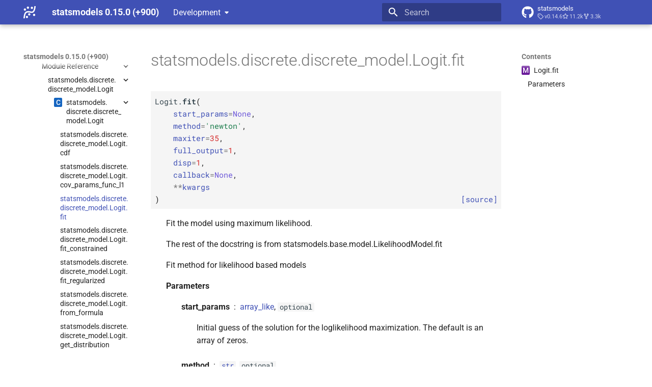

--- FILE ---
content_type: text/html; charset=utf-8
request_url: https://www.statsmodels.org/devel/generated/statsmodels.discrete.discrete_model.Logit.fit.html
body_size: 11568
content:




<!doctype html>
<html lang="en" class="no-js">
  <head>
    
      <meta charset="utf-8">
      <meta name="viewport" content="width=device-width,initial-scale=1">
      
      
      
      
        <link rel="prev" href="statsmodels.discrete.discrete_model.Logit.cov_params_func_l1.html">
      
      
        <link rel="next" href="statsmodels.discrete.discrete_model.Logit.fit_constrained.html">
      
      
      <link rel="icon" href="../_static/favicon.ico">
    
    
  
      
        <title>statsmodels.discrete.discrete_model.Logit.fit - statsmodels 0.15.0 (+900)</title>
      
    
  <link rel="icon" type="image/png" sizes="32x32" href="../_static/icons/favicon-32x32.png">
  <link rel="icon" type="image/png" sizes="16x16" href="../_static/icons/favicon-16x16.png">
  <link rel="manifest" href="../_static/icons/site.webmanifest">
  <link rel="mask-icon" href="../_static/icons/safari-pinned-tab.svg" color="#919191">
  <meta name="msapplication-TileColor" content="#2b5797">
  <meta name="msapplication-config" content="../_static/icons/browserconfig.xml">
  <link rel="stylesheet" href="../_static/stylesheets/examples.css">
  <link rel="stylesheet" href="../_static/stylesheets/deprecation.css">
    
      
        
      
      


    
    
      
    
    
      
        
        
        <style>:root{--md-text-font:"Roboto";--md-code-font:"Roboto Mono"}</style>
      
    
        <link rel="stylesheet" type="text/css" href="../_static/sphinx_immaterial_theme.acf80fe7f4d9ef9e2.min.css?v=9e56d0d2" />
        <link rel="stylesheet" type="text/css" href="../_static/graphviz.css?v=fd3f3429" />
        <link rel="stylesheet" type="text/css" href="../_static/plot_directive.css" />
    <script>__md_scope=new URL("..",location),__md_hash=e=>[...e].reduce(((e,_)=>(e<<5)-e+_.charCodeAt(0)),0),__md_get=(e,_=localStorage,t=__md_scope)=>JSON.parse(_.getItem(t.pathname+"."+e)),__md_set=(e,_,t=localStorage,a=__md_scope)=>{try{t.setItem(a.pathname+"."+e,JSON.stringify(_))}catch(e){}}</script>
    
      

    
    
    
  </head>
  
  
    
    
    
    
    
    <body dir="ltr" data-md-color-scheme="default" data-md-color-primary="indigo" data-md-color-accent="blue">
  
    
    <input class="md-toggle" data-md-toggle="drawer" type="checkbox" id="__drawer" autocomplete="off">
    <input class="md-toggle" data-md-toggle="search" type="checkbox" id="__search" autocomplete="off">
    <label class="md-overlay" for="__drawer"></label>
    <div data-md-component="skip">
      
        
        <a href="#statsmodels.discrete.discrete_model.Logit.fit" class="md-skip">
          Skip to content
        </a>
      
    </div>
    <div data-md-component="announce">
      
    </div>
    
      <div data-md-color-scheme="default" data-md-component="outdated" hidden>
        
      </div>
    
    
      

  

<header class="md-header md-header--shadow" data-md-component="header">
  <nav class="md-header__inner md-grid" aria-label="Header">
    <a href="../index.html" title="statsmodels 0.15.0 (+900)" class="md-header__button md-logo" aria-label="statsmodels 0.15.0 (+900)" data-md-component="logo">
      <img src="../_static/statsmodels-logo-v2-bw.svg" alt="logo">
    </a>
    <label class="md-header__button md-icon" for="__drawer">
      
      <svg xmlns="http://www.w3.org/2000/svg" viewBox="0 0 24 24"><path d="M3 6h18v2H3zm0 5h18v2H3zm0 5h18v2H3z"/></svg>
    </label>
    <div class="md-header__title" data-md-component="header-title">
      <div class="md-header__ellipsis">
        <div class="md-header__topic">
          <span class="md-ellipsis">
            statsmodels 0.15.0 (+900)
          </span>
        </div>
        <div class="md-header__topic" data-md-component="header-topic">
          <span class="md-ellipsis">
            
              statsmodels.discrete.discrete_model.Logit.fit
            
          </span>
        </div>
      </div>
    </div>
    
      
    
    
    
    
      <label class="md-header__button md-icon" for="__search">
        
        <svg xmlns="http://www.w3.org/2000/svg" viewBox="0 0 24 24"><path d="M9.5 3A6.5 6.5 0 0 1 16 9.5c0 1.61-.59 3.09-1.56 4.23l.27.27h.79l5 5-1.5 1.5-5-5v-.79l-.27-.27A6.52 6.52 0 0 1 9.5 16 6.5 6.5 0 0 1 3 9.5 6.5 6.5 0 0 1 9.5 3m0 2C7 5 5 7 5 9.5S7 14 9.5 14 14 12 14 9.5 12 5 9.5 5"/></svg>
      </label>
      <div class="md-search" data-md-component="search" role="dialog">
  <label class="md-search__overlay" for="__search"></label>
  <div class="md-search__inner" role="search">
    <form class="md-search__form" name="search">
      <input type="text" class="md-search__input" name="query" aria-label="Search" placeholder="Search" autocapitalize="off" autocorrect="off" autocomplete="off" spellcheck="false" data-md-component="search-query" required>
      <label class="md-search__icon md-icon" for="__search">
        
        <svg xmlns="http://www.w3.org/2000/svg" viewBox="0 0 24 24"><path d="M9.5 3A6.5 6.5 0 0 1 16 9.5c0 1.61-.59 3.09-1.56 4.23l.27.27h.79l5 5-1.5 1.5-5-5v-.79l-.27-.27A6.52 6.52 0 0 1 9.5 16 6.5 6.5 0 0 1 3 9.5 6.5 6.5 0 0 1 9.5 3m0 2C7 5 5 7 5 9.5S7 14 9.5 14 14 12 14 9.5 12 5 9.5 5"/></svg>
        
        <svg xmlns="http://www.w3.org/2000/svg" viewBox="0 0 24 24"><path d="M20 11v2H8l5.5 5.5-1.42 1.42L4.16 12l7.92-7.92L13.5 5.5 8 11z"/></svg>
      </label>
      <nav class="md-search__options" aria-label="Search">
        
        <button type="reset" class="md-search__icon md-icon" title="Clear" aria-label="Clear" tabindex="-1">
          
          <svg xmlns="http://www.w3.org/2000/svg" viewBox="0 0 24 24"><path d="M19 6.41 17.59 5 12 10.59 6.41 5 5 6.41 10.59 12 5 17.59 6.41 19 12 13.41 17.59 19 19 17.59 13.41 12z"/></svg>
        </button>
      </nav>
      
    </form>
    <div class="md-search__output">
      <div class="md-search__scrollwrap" tabindex="0" data-md-scrollfix>
        <div class="md-search-result" data-md-component="search-result">
          <div class="md-search-result__meta">
            Initializing search
          </div>
          <ol class="md-search-result__list" role="presentation"></ol>
        </div>
      </div>
    </div>
  </div>
</div>
    
    
      <div class="md-header__source">
        <a href="https://github.com/statsmodels/statsmodels/" title="Go to repository" class="md-source" data-md-component="source">
  <div class="md-source__icon md-icon">
    
    <svg xmlns="http://www.w3.org/2000/svg" viewBox="0 0 496 512"><!--! Font Awesome Free 6.7.2 by @fontawesome - https://fontawesome.com License - https://fontawesome.com/license/free (Icons: CC BY 4.0, Fonts: SIL OFL 1.1, Code: MIT License) Copyright 2024 Fonticons, Inc.--><path d="M165.9 397.4c0 2-2.3 3.6-5.2 3.6-3.3.3-5.6-1.3-5.6-3.6 0-2 2.3-3.6 5.2-3.6 3-.3 5.6 1.3 5.6 3.6m-31.1-4.5c-.7 2 1.3 4.3 4.3 4.9 2.6 1 5.6 0 6.2-2s-1.3-4.3-4.3-5.2c-2.6-.7-5.5.3-6.2 2.3m44.2-1.7c-2.9.7-4.9 2.6-4.6 4.9.3 2 2.9 3.3 5.9 2.6 2.9-.7 4.9-2.6 4.6-4.6-.3-1.9-3-3.2-5.9-2.9M244.8 8C106.1 8 0 113.3 0 252c0 110.9 69.8 205.8 169.5 239.2 12.8 2.3 17.3-5.6 17.3-12.1 0-6.2-.3-40.4-.3-61.4 0 0-70 15-84.7-29.8 0 0-11.4-29.1-27.8-36.6 0 0-22.9-15.7 1.6-15.4 0 0 24.9 2 38.6 25.8 21.9 38.6 58.6 27.5 72.9 20.9 2.3-16 8.8-27.1 16-33.7-55.9-6.2-112.3-14.3-112.3-110.5 0-27.5 7.6-41.3 23.6-58.9-2.6-6.5-11.1-33.3 2.6-67.9 20.9-6.5 69 27 69 27 20-5.6 41.5-8.5 62.8-8.5s42.8 2.9 62.8 8.5c0 0 48.1-33.6 69-27 13.7 34.7 5.2 61.4 2.6 67.9 16 17.7 25.8 31.5 25.8 58.9 0 96.5-58.9 104.2-114.8 110.5 9.2 7.9 17 22.9 17 46.4 0 33.7-.3 75.4-.3 83.6 0 6.5 4.6 14.4 17.3 12.1C428.2 457.8 496 362.9 496 252 496 113.3 383.5 8 244.8 8M97.2 352.9c-1.3 1-1 3.3.7 5.2 1.6 1.6 3.9 2.3 5.2 1 1.3-1 1-3.3-.7-5.2-1.6-1.6-3.9-2.3-5.2-1m-10.8-8.1c-.7 1.3.3 2.9 2.3 3.9 1.6 1 3.6.7 4.3-.7.7-1.3-.3-2.9-2.3-3.9-2-.6-3.6-.3-4.3.7m32.4 35.6c-1.6 1.3-1 4.3 1.3 6.2 2.3 2.3 5.2 2.6 6.5 1 1.3-1.3.7-4.3-1.3-6.2-2.2-2.3-5.2-2.6-6.5-1m-11.4-14.7c-1.6 1-1.6 3.6 0 5.9s4.3 3.3 5.6 2.3c1.6-1.3 1.6-3.9 0-6.2-1.4-2.3-4-3.3-5.6-2"/></svg>
  </div>
  <div class="md-source__repository">
    statsmodels
  </div>
</a>
      </div>
    
  </nav>
  
</header>
    
    <div class="md-container" data-md-component="container">
      
      
      
      
        
          
        
      
      <main class="md-main" data-md-component="main">
        <div class="md-main__inner md-grid">
          
            
              
              <div class="md-sidebar md-sidebar--primary" data-md-component="sidebar" data-md-type="navigation" >
                <div class="md-sidebar__scrollwrap">
                  <div class="md-sidebar__inner">
                    



<nav class="md-nav md-nav--primary" aria-label="Navigation" data-md-level="0">
  <label class="md-nav__title" for="__drawer">
    <a href="../index.html" title="statsmodels 0.15.0 (+900)" class="md-nav__button md-logo" aria-label="statsmodels 0.15.0 (+900)" data-md-component="logo">
      <img src="../_static/statsmodels-logo-v2-bw.svg" alt="logo">
    </a>
    statsmodels 0.15.0 (+900)
  </label>
  
    <div class="md-nav__source">
      <a href="https://github.com/statsmodels/statsmodels/" title="Go to repository" class="md-source" data-md-component="source">
  <div class="md-source__icon md-icon">
    
    <svg xmlns="http://www.w3.org/2000/svg" viewBox="0 0 496 512"><!--! Font Awesome Free 6.7.2 by @fontawesome - https://fontawesome.com License - https://fontawesome.com/license/free (Icons: CC BY 4.0, Fonts: SIL OFL 1.1, Code: MIT License) Copyright 2024 Fonticons, Inc.--><path d="M165.9 397.4c0 2-2.3 3.6-5.2 3.6-3.3.3-5.6-1.3-5.6-3.6 0-2 2.3-3.6 5.2-3.6 3-.3 5.6 1.3 5.6 3.6m-31.1-4.5c-.7 2 1.3 4.3 4.3 4.9 2.6 1 5.6 0 6.2-2s-1.3-4.3-4.3-5.2c-2.6-.7-5.5.3-6.2 2.3m44.2-1.7c-2.9.7-4.9 2.6-4.6 4.9.3 2 2.9 3.3 5.9 2.6 2.9-.7 4.9-2.6 4.6-4.6-.3-1.9-3-3.2-5.9-2.9M244.8 8C106.1 8 0 113.3 0 252c0 110.9 69.8 205.8 169.5 239.2 12.8 2.3 17.3-5.6 17.3-12.1 0-6.2-.3-40.4-.3-61.4 0 0-70 15-84.7-29.8 0 0-11.4-29.1-27.8-36.6 0 0-22.9-15.7 1.6-15.4 0 0 24.9 2 38.6 25.8 21.9 38.6 58.6 27.5 72.9 20.9 2.3-16 8.8-27.1 16-33.7-55.9-6.2-112.3-14.3-112.3-110.5 0-27.5 7.6-41.3 23.6-58.9-2.6-6.5-11.1-33.3 2.6-67.9 20.9-6.5 69 27 69 27 20-5.6 41.5-8.5 62.8-8.5s42.8 2.9 62.8 8.5c0 0 48.1-33.6 69-27 13.7 34.7 5.2 61.4 2.6 67.9 16 17.7 25.8 31.5 25.8 58.9 0 96.5-58.9 104.2-114.8 110.5 9.2 7.9 17 22.9 17 46.4 0 33.7-.3 75.4-.3 83.6 0 6.5 4.6 14.4 17.3 12.1C428.2 457.8 496 362.9 496 252 496 113.3 383.5 8 244.8 8M97.2 352.9c-1.3 1-1 3.3.7 5.2 1.6 1.6 3.9 2.3 5.2 1 1.3-1 1-3.3-.7-5.2-1.6-1.6-3.9-2.3-5.2-1m-10.8-8.1c-.7 1.3.3 2.9 2.3 3.9 1.6 1 3.6.7 4.3-.7.7-1.3-.3-2.9-2.3-3.9-2-.6-3.6-.3-4.3.7m32.4 35.6c-1.6 1.3-1 4.3 1.3 6.2 2.3 2.3 5.2 2.6 6.5 1 1.3-1.3.7-4.3-1.3-6.2-2.2-2.3-5.2-2.6-6.5-1m-11.4-14.7c-1.6 1-1.6 3.6 0 5.9s4.3 3.3 5.6 2.3c1.6-1.3 1.6-3.9 0-6.2-1.4-2.3-4-3.3-5.6-2"/></svg>
  </div>
  <div class="md-source__repository">
    statsmodels
  </div>
</a>
    </div>
  
  <ul class="md-nav__list" data-md-scrollfix>
    
      
      
  
  
  
  
  
    <li class="md-nav__item">
      <a href="../install.html" class="md-nav__link">
        
  
  
  <span class="md-ellipsis">
    <span title="/install.rst (reference label)"><span>Installing statsmodels</span></span>
    
  </span>
  

      </a>
    </li>
  

    
      
      
  
  
  
  
  
    <li class="md-nav__item">
      <a href="../gettingstarted.html" class="md-nav__link">
        
  
  
  <span class="md-ellipsis">
    <span title="/gettingstarted.rst (reference label)"><span>Getting started</span></span>
    
  </span>
  

      </a>
    </li>
  

    
      
      
  
  
    
  
  
  
    
    
    
    <li class="md-nav__item md-nav__item--active md-nav__item--nested">
      
        
        
        <input class="md-nav__toggle md-toggle " type="checkbox" id="__nav_3" checked>
        
          
          <div class="md-nav__link md-nav__container">
            <a href="../user-guide.html" class="md-nav__link ">
              
  
  
  <span class="md-ellipsis">
    <span title="/user-guide.rst (reference label)"><span>User Guide</span></span>
    
  </span>
  

            </a>
            
              
              <label class="md-nav__link " for="__nav_3" id="__nav_3_label" tabindex="0">
                <span class="md-nav__icon md-icon"></span>
              </label>
            
          </div>
        
        <nav class="md-nav" data-md-level="1" aria-labelledby="__nav_3_label" aria-expanded="true">
          <label class="md-nav__title" for="__nav_3">
            <span class="md-nav__icon md-icon"></span>
            <span title="/user-guide.rst (reference label)"><span>User Guide</span></span>
          </label>
          <ul class="md-nav__list" data-md-scrollfix>
            
              
                
  
  
  
  
  
    <li class="md-nav__item">
      <a href="../user-guide.html#background" class="md-nav__link">
        
  
  
  <span class="md-ellipsis">
    <span title="/user-guide.rst#background (reference label)"><span>Background</span></span>
    
  </span>
  

      </a>
    </li>
  

              
            
              
                
  
  
    
  
  
  
    
    
    
    <li class="md-nav__item md-nav__item--active md-nav__item--nested">
      
        
        
        <input class="md-nav__toggle md-toggle " type="checkbox" id="__nav_3_2" checked>
        
          
          <div class="md-nav__link md-nav__container">
            <a href="../user-guide.html#regression-and-linear-models" class="md-nav__link ">
              
  
  
  <span class="md-ellipsis">
    <span title="/user-guide.rst#regression-and-linear-models (reference label)"><span>Regression and Linear Models</span></span>
    
  </span>
  

            </a>
            
              
              <label class="md-nav__link " for="__nav_3_2" id="__nav_3_2_label" tabindex="0">
                <span class="md-nav__icon md-icon"></span>
              </label>
            
          </div>
        
        <nav class="md-nav" data-md-level="2" aria-labelledby="__nav_3_2_label" aria-expanded="true">
          <label class="md-nav__title" for="__nav_3_2">
            <span class="md-nav__icon md-icon"></span>
            <span title="/user-guide.rst#regression-and-linear-models (reference label)"><span>Regression and Linear Models</span></span>
          </label>
          <ul class="md-nav__list" data-md-scrollfix>
            
              
                
  
  
  
  
  
    <li class="md-nav__item">
      <a href="../regression.html" class="md-nav__link">
        
  
  
  <span class="md-ellipsis">
    <span title="/regression.rst (reference label)"><span>Linear Regression</span></span>
    
  </span>
  

      </a>
    </li>
  

              
            
              
                
  
  
  
  
  
    <li class="md-nav__item">
      <a href="../glm.html" class="md-nav__link">
        
  
  
  <span class="md-ellipsis">
    <span title="/glm.rst (reference label)"><span>Generalized Linear Models</span></span>
    
  </span>
  

      </a>
    </li>
  

              
            
              
                
  
  
  
  
  
    <li class="md-nav__item">
      <a href="../gee.html" class="md-nav__link">
        
  
  
  <span class="md-ellipsis">
    <span title="/gee.rst (reference label)"><span>Generalized Estimating Equations</span></span>
    
  </span>
  

      </a>
    </li>
  

              
            
              
                
  
  
  
  
  
    <li class="md-nav__item">
      <a href="../gam.html" class="md-nav__link">
        
  
  
  <span class="md-ellipsis">
    <span title="/gam.rst (reference label)"><span>Generalized Additive Models <wbr>(GAM)</span></span>
    
  </span>
  

      </a>
    </li>
  

              
            
              
                
  
  
  
  
  
    <li class="md-nav__item">
      <a href="../rlm.html" class="md-nav__link">
        
  
  
  <span class="md-ellipsis">
    <span title="/rlm.rst (reference label)"><span>Robust Linear Models</span></span>
    
  </span>
  

      </a>
    </li>
  

              
            
              
                
  
  
  
  
  
    <li class="md-nav__item">
      <a href="../mixed_linear.html" class="md-nav__link">
        
  
  
  <span class="md-ellipsis">
    <span title="/mixed_linear.rst (reference label)"><span>Linear Mixed Effects Models</span></span>
    
  </span>
  

      </a>
    </li>
  

              
            
              
                
  
  
    
  
  
  
    
    
    
    <li class="md-nav__item md-nav__item--active md-nav__item--nested">
      
        
        
        <input class="md-nav__toggle md-toggle " type="checkbox" id="__nav_3_2_7" checked>
        
          
          <div class="md-nav__link md-nav__container">
            <a href="../discretemod.html" class="md-nav__link ">
              
  
  
  <span class="md-ellipsis">
    <span title="/discretemod.rst (reference label)"><span>Regression with Discrete Dependent Variable</span></span>
    
  </span>
  

            </a>
            
              
              <label class="md-nav__link " for="__nav_3_2_7" id="__nav_3_2_7_label" tabindex="0">
                <span class="md-nav__icon md-icon"></span>
              </label>
            
          </div>
        
        <nav class="md-nav" data-md-level="3" aria-labelledby="__nav_3_2_7_label" aria-expanded="true">
          <label class="md-nav__title" for="__nav_3_2_7">
            <span class="md-nav__icon md-icon"></span>
            <span title="/discretemod.rst (reference label)"><span>Regression with Discrete Dependent Variable</span></span>
          </label>
          <ul class="md-nav__list" data-md-scrollfix>
            
              
                
  
  
    
  
  
  
    
    
    
    <li class="md-nav__item md-nav__item--active md-nav__item--nested">
      
        
        
        <input class="md-nav__toggle md-toggle " type="checkbox" id="__nav_3_2_7_1" checked>
        
          
          <div class="md-nav__link md-nav__container">
            <a href="../discretemod.html#module-statsmodels.discrete.discrete_model" class="md-nav__link ">
              
  
  
  <span class="md-ellipsis">
    <span title="statsmodels.discrete.discrete_model (Python module)"><span>Module Reference</span></span>
    
  </span>
  

            </a>
            
              
              <label class="md-nav__link " for="__nav_3_2_7_1" id="__nav_3_2_7_1_label" tabindex="0">
                <span class="md-nav__icon md-icon"></span>
              </label>
            
          </div>
        
        <nav class="md-nav" data-md-level="4" aria-labelledby="__nav_3_2_7_1_label" aria-expanded="true">
          <label class="md-nav__title" for="__nav_3_2_7_1">
            <span class="md-nav__icon md-icon"></span>
            <span title="statsmodels.discrete.discrete_model (Python module)"><span>Module Reference</span></span>
          </label>
          <ul class="md-nav__list" data-md-scrollfix>
            
              
                
  
  
    
  
  
  
    
    
    
    <li class="md-nav__item md-nav__item--active md-nav__item--nested">
      
        
        
        <input class="md-nav__toggle md-toggle " type="checkbox" id="__nav_3_2_7_1_1" checked>
        
          
          <div class="md-nav__link md-nav__container">
            <a href="statsmodels.discrete.discrete_model.Logit.html" class="md-nav__link ">
              
  
  
  <span class="md-ellipsis">
    <span title="/generated/statsmodels.discrete.discrete_model.logit.rst (reference label)"><span>statsmodels.<wbr>discrete.<wbr>discrete_<wbr>model.<wbr>Logit</span></span>
    
  </span>
  

            </a>
            
              
              <label class="md-nav__link " for="__nav_3_2_7_1_1" id="__nav_3_2_7_1_1_label" tabindex="0">
                <span class="md-nav__icon md-icon"></span>
              </label>
            
          </div>
        
        <nav class="md-nav" data-md-level="5" aria-labelledby="__nav_3_2_7_1_1_label" aria-expanded="true">
          <label class="md-nav__title" for="__nav_3_2_7_1_1">
            <span class="md-nav__icon md-icon"></span>
            <span title="/generated/statsmodels.discrete.discrete_model.logit.rst (reference label)"><span>statsmodels.<wbr>discrete.<wbr>discrete_<wbr>model.<wbr>Logit</span></span>
          </label>
          <ul class="md-nav__list" data-md-scrollfix>
            
              
                
  
  
    
  
  
  
    
    
    
    <li class="md-nav__item md-nav__item--active md-nav__item--nested">
      
        
        
        <input class="md-nav__toggle md-toggle " type="checkbox" id="__nav_3_2_7_1_1_1" checked>
        
          
          <div class="md-nav__link md-nav__container">
            <a href="statsmodels.discrete.discrete_model.Logit.html#statsmodels.discrete.discrete_model.Logit" class="md-nav__link ">
              
  
  
    <span aria-label="Python class" class="objinfo-icon objinfo-icon__data" title="Python class">C</span>
  
  <span class="md-ellipsis">
    <span title="statsmodels.discrete.discrete_model.Logit (Python class) — Logit Model"><span>statsmodels.<wbr>discrete.<wbr>discrete_<wbr>model.<wbr>Logit</span></span>
    
  </span>
  

            </a>
            
              
              <label class="md-nav__link " for="__nav_3_2_7_1_1_1" id="__nav_3_2_7_1_1_1_label" tabindex="0">
                <span class="md-nav__icon md-icon"></span>
              </label>
            
          </div>
        
        <nav class="md-nav" data-md-level="6" aria-labelledby="__nav_3_2_7_1_1_1_label" aria-expanded="true">
          <label class="md-nav__title" for="__nav_3_2_7_1_1_1">
            <span class="md-nav__icon md-icon"></span>
            <span title="statsmodels.discrete.discrete_model.Logit (Python class) — Logit Model"><span>statsmodels.<wbr>discrete.<wbr>discrete_<wbr>model.<wbr>Logit</span></span>
          </label>
          <ul class="md-nav__list" data-md-scrollfix>
            
              
                
  
  
  
  
  
    <li class="md-nav__item">
      <a href="statsmodels.discrete.discrete_model.Logit.cdf.html" class="md-nav__link">
        
  
  
  <span class="md-ellipsis">
    <span title="/generated/statsmodels.discrete.discrete_model.logit.cdf.rst (reference label)"><span>statsmodels.<wbr>discrete.<wbr>discrete_<wbr>model.<wbr>Logit.<wbr>cdf</span></span>
    
  </span>
  

      </a>
    </li>
  

              
            
              
                
  
  
  
  
  
    <li class="md-nav__item">
      <a href="statsmodels.discrete.discrete_model.Logit.cov_params_func_l1.html" class="md-nav__link">
        
  
  
  <span class="md-ellipsis">
    <span title="/generated/statsmodels.discrete.discrete_model.logit.cov_params_func_l1.rst (reference label)"><span>statsmodels.<wbr>discrete.<wbr>discrete_<wbr>model.<wbr>Logit.<wbr>cov_<wbr>params_<wbr>func_<wbr>l1</span></span>
    
  </span>
  

      </a>
    </li>
  

              
            
              
                
  
  
    
  
    
  
  
  
    <li class="md-nav__item md-nav__item--active">
      
      
      <input class="md-nav__toggle md-toggle" type="checkbox" id="__toc">
      
        <label class="md-nav__link md-nav__link--active" for="__toc">
          
  
  
  <span class="md-ellipsis">
    <span title="/generated/statsmodels.discrete.discrete_model.logit.fit.rst (reference label)"><span>statsmodels.<wbr>discrete.<wbr>discrete_<wbr>model.<wbr>Logit.<wbr>fit</span></span>
    
  </span>
  

          <span class="md-nav__icon md-icon"></span>
        </label>
      
      <a href="#" class="md-nav__link md-nav__link--active">
        
  
  
  <span class="md-ellipsis">
    <span title="/generated/statsmodels.discrete.discrete_model.logit.fit.rst (reference label)"><span>statsmodels.<wbr>discrete.<wbr>discrete_<wbr>model.<wbr>Logit.<wbr>fit</span></span>
    
  </span>
  

      </a>
      
        

  

<nav class="md-nav md-nav--secondary">
  
  
    
  
  
    <label class="md-nav__title" for="__toc">
      <span class="md-nav__icon md-icon"></span>
      Contents
    </label>
    <ul class="md-nav__list" data-md-component="toc" data-md-scrollfix>
      
        <li class="md-nav__item">
  <a href="#statsmodels.discrete.discrete_model.Logit.fit" class="md-nav__link">
    
      <span aria-label="Python method" class="objinfo-icon objinfo-icon__procedure" title="Python method">M</span>
    
    <span class="md-ellipsis">
      <span title="statsmodels.discrete.discrete_model.Logit.fit (Python method) — Fit the model using maximum likelihood."><span>Logit.<wbr>fit</span></span>
    </span>
  </a>
  
    <nav class="md-nav" aria-label="Logit.fit">
      <ul class="md-nav__list">
        
          <li class="md-nav__item">
  <a href="#statsmodels.discrete.discrete_model.Logit.fit-parameters" class="md-nav__link">
    
    <span class="md-ellipsis">
      <span>Parameters</span>
    </span>
  </a>
  
</li>
        
      </ul>
    </nav>
  
</li>
      
    </ul>
  
</nav>
      
    </li>
  

              
            
              
                
  
  
  
  
  
    <li class="md-nav__item">
      <a href="statsmodels.discrete.discrete_model.Logit.fit_constrained.html" class="md-nav__link">
        
  
  
  <span class="md-ellipsis">
    <span title="/generated/statsmodels.discrete.discrete_model.logit.fit_constrained.rst (reference label)"><span>statsmodels.<wbr>discrete.<wbr>discrete_<wbr>model.<wbr>Logit.<wbr>fit_<wbr>constrained</span></span>
    
  </span>
  

      </a>
    </li>
  

              
            
              
                
  
  
  
  
  
    <li class="md-nav__item">
      <a href="statsmodels.discrete.discrete_model.Logit.fit_regularized.html" class="md-nav__link">
        
  
  
  <span class="md-ellipsis">
    <span title="/generated/statsmodels.discrete.discrete_model.logit.fit_regularized.rst (reference label)"><span>statsmodels.<wbr>discrete.<wbr>discrete_<wbr>model.<wbr>Logit.<wbr>fit_<wbr>regularized</span></span>
    
  </span>
  

      </a>
    </li>
  

              
            
              
                
  
  
  
  
  
    <li class="md-nav__item">
      <a href="statsmodels.discrete.discrete_model.Logit.from_formula.html" class="md-nav__link">
        
  
  
  <span class="md-ellipsis">
    <span title="/generated/statsmodels.discrete.discrete_model.logit.from_formula.rst (reference label)"><span>statsmodels.<wbr>discrete.<wbr>discrete_<wbr>model.<wbr>Logit.<wbr>from_<wbr>formula</span></span>
    
  </span>
  

      </a>
    </li>
  

              
            
              
                
  
  
  
  
  
    <li class="md-nav__item">
      <a href="statsmodels.discrete.discrete_model.Logit.get_distribution.html" class="md-nav__link">
        
  
  
  <span class="md-ellipsis">
    <span title="/generated/statsmodels.discrete.discrete_model.logit.get_distribution.rst (reference label)"><span>statsmodels.<wbr>discrete.<wbr>discrete_<wbr>model.<wbr>Logit.<wbr>get_<wbr>distribution</span></span>
    
  </span>
  

      </a>
    </li>
  

              
            
              
                
  
  
  
  
  
    <li class="md-nav__item">
      <a href="statsmodels.discrete.discrete_model.Logit.hessian.html" class="md-nav__link">
        
  
  
  <span class="md-ellipsis">
    <span title="/generated/statsmodels.discrete.discrete_model.logit.hessian.rst (reference label)"><span>statsmodels.<wbr>discrete.<wbr>discrete_<wbr>model.<wbr>Logit.<wbr>hessian</span></span>
    
  </span>
  

      </a>
    </li>
  

              
            
              
                
  
  
  
  
  
    <li class="md-nav__item">
      <a href="statsmodels.discrete.discrete_model.Logit.hessian_factor.html" class="md-nav__link">
        
  
  
  <span class="md-ellipsis">
    <span title="/generated/statsmodels.discrete.discrete_model.logit.hessian_factor.rst (reference label)"><span>statsmodels.<wbr>discrete.<wbr>discrete_<wbr>model.<wbr>Logit.<wbr>hessian_<wbr>factor</span></span>
    
  </span>
  

      </a>
    </li>
  

              
            
              
                
  
  
  
  
  
    <li class="md-nav__item">
      <a href="statsmodels.discrete.discrete_model.Logit.information.html" class="md-nav__link">
        
  
  
  <span class="md-ellipsis">
    <span title="/generated/statsmodels.discrete.discrete_model.logit.information.rst (reference label)"><span>statsmodels.<wbr>discrete.<wbr>discrete_<wbr>model.<wbr>Logit.<wbr>information</span></span>
    
  </span>
  

      </a>
    </li>
  

              
            
              
                
  
  
  
  
  
    <li class="md-nav__item">
      <a href="statsmodels.discrete.discrete_model.Logit.initialize.html" class="md-nav__link">
        
  
  
  <span class="md-ellipsis">
    <span title="/generated/statsmodels.discrete.discrete_model.logit.initialize.rst (reference label)"><span>statsmodels.<wbr>discrete.<wbr>discrete_<wbr>model.<wbr>Logit.<wbr>initialize</span></span>
    
  </span>
  

      </a>
    </li>
  

              
            
              
                
  
  
  
  
  
    <li class="md-nav__item">
      <a href="statsmodels.discrete.discrete_model.Logit.loglike.html" class="md-nav__link">
        
  
  
  <span class="md-ellipsis">
    <span title="/generated/statsmodels.discrete.discrete_model.logit.loglike.rst (reference label)"><span>statsmodels.<wbr>discrete.<wbr>discrete_<wbr>model.<wbr>Logit.<wbr>loglike</span></span>
    
  </span>
  

      </a>
    </li>
  

              
            
              
                
  
  
  
  
  
    <li class="md-nav__item">
      <a href="statsmodels.discrete.discrete_model.Logit.loglikeobs.html" class="md-nav__link">
        
  
  
  <span class="md-ellipsis">
    <span title="/generated/statsmodels.discrete.discrete_model.logit.loglikeobs.rst (reference label)"><span>statsmodels.<wbr>discrete.<wbr>discrete_<wbr>model.<wbr>Logit.<wbr>loglikeobs</span></span>
    
  </span>
  

      </a>
    </li>
  

              
            
              
                
  
  
  
  
  
    <li class="md-nav__item">
      <a href="statsmodels.discrete.discrete_model.Logit.pdf.html" class="md-nav__link">
        
  
  
  <span class="md-ellipsis">
    <span title="/generated/statsmodels.discrete.discrete_model.logit.pdf.rst (reference label)"><span>statsmodels.<wbr>discrete.<wbr>discrete_<wbr>model.<wbr>Logit.<wbr>pdf</span></span>
    
  </span>
  

      </a>
    </li>
  

              
            
              
                
  
  
  
  
  
    <li class="md-nav__item">
      <a href="statsmodels.discrete.discrete_model.Logit.predict.html" class="md-nav__link">
        
  
  
  <span class="md-ellipsis">
    <span title="/generated/statsmodels.discrete.discrete_model.logit.predict.rst (reference label)"><span>statsmodels.<wbr>discrete.<wbr>discrete_<wbr>model.<wbr>Logit.<wbr>predict</span></span>
    
  </span>
  

      </a>
    </li>
  

              
            
              
                
  
  
  
  
  
    <li class="md-nav__item">
      <a href="statsmodels.discrete.discrete_model.Logit.score.html" class="md-nav__link">
        
  
  
  <span class="md-ellipsis">
    <span title="/generated/statsmodels.discrete.discrete_model.logit.score.rst (reference label)"><span>statsmodels.<wbr>discrete.<wbr>discrete_<wbr>model.<wbr>Logit.<wbr>score</span></span>
    
  </span>
  

      </a>
    </li>
  

              
            
              
                
  
  
  
  
  
    <li class="md-nav__item">
      <a href="statsmodels.discrete.discrete_model.Logit.score_factor.html" class="md-nav__link">
        
  
  
  <span class="md-ellipsis">
    <span title="/generated/statsmodels.discrete.discrete_model.logit.score_factor.rst (reference label)"><span>statsmodels.<wbr>discrete.<wbr>discrete_<wbr>model.<wbr>Logit.<wbr>score_<wbr>factor</span></span>
    
  </span>
  

      </a>
    </li>
  

              
            
              
                
  
  
  
  
  
    <li class="md-nav__item">
      <a href="statsmodels.discrete.discrete_model.Logit.score_obs.html" class="md-nav__link">
        
  
  
  <span class="md-ellipsis">
    <span title="/generated/statsmodels.discrete.discrete_model.logit.score_obs.rst (reference label)"><span>statsmodels.<wbr>discrete.<wbr>discrete_<wbr>model.<wbr>Logit.<wbr>score_<wbr>obs</span></span>
    
  </span>
  

      </a>
    </li>
  

              
            
              
                
  
  
  
  
  
    <li class="md-nav__item">
      <a href="statsmodels.discrete.discrete_model.Logit.endog_names.html" class="md-nav__link">
        
  
  
  <span class="md-ellipsis">
    <span title="/generated/statsmodels.discrete.discrete_model.logit.endog_names.rst (reference label)"><span>statsmodels.<wbr>discrete.<wbr>discrete_<wbr>model.<wbr>Logit.<wbr>endog_<wbr>names</span></span>
    
  </span>
  

      </a>
    </li>
  

              
            
              
                
  
  
  
  
  
    <li class="md-nav__item">
      <a href="statsmodels.discrete.discrete_model.Logit.exog_names.html" class="md-nav__link">
        
  
  
  <span class="md-ellipsis">
    <span title="/generated/statsmodels.discrete.discrete_model.logit.exog_names.rst (reference label)"><span>statsmodels.<wbr>discrete.<wbr>discrete_<wbr>model.<wbr>Logit.<wbr>exog_<wbr>names</span></span>
    
  </span>
  

      </a>
    </li>
  

              
            
              
                
  
  
  
  
  
    <li class="md-nav__item">
      <a href="statsmodels.discrete.discrete_model.Logit.family.html" class="md-nav__link">
        
  
  
  <span class="md-ellipsis">
    <span title="/generated/statsmodels.discrete.discrete_model.logit.family.rst (reference label)"><span>statsmodels.<wbr>discrete.<wbr>discrete_<wbr>model.<wbr>Logit.<wbr>family</span></span>
    
  </span>
  

      </a>
    </li>
  

              
            
              
                
  
  
  
  
  
    <li class="md-nav__item">
      <a href="statsmodels.discrete.discrete_model.Logit.link.html" class="md-nav__link">
        
  
  
  <span class="md-ellipsis">
    <span title="/generated/statsmodels.discrete.discrete_model.logit.link.rst (reference label)"><span>statsmodels.<wbr>discrete.<wbr>discrete_<wbr>model.<wbr>Logit.<wbr>link</span></span>
    
  </span>
  

      </a>
    </li>
  

              
            
          </ul>
        </nav>
      
    </li>
  
  

              
            
          </ul>
        </nav>
      
    </li>
  
  

              
            
              
                
  
  
  
  
  
    <li class="md-nav__item">
      <a href="statsmodels.discrete.discrete_model.Probit.html" class="md-nav__link">
        
  
  
  <span class="md-ellipsis">
    <span title="/generated/statsmodels.discrete.discrete_model.probit.rst (reference label)"><span>statsmodels.<wbr>discrete.<wbr>discrete_<wbr>model.<wbr>Probit</span></span>
    
  </span>
  

      </a>
    </li>
  

              
            
              
                
  
  
  
  
  
    <li class="md-nav__item">
      <a href="statsmodels.discrete.discrete_model.MNLogit.html" class="md-nav__link">
        
  
  
  <span class="md-ellipsis">
    <span title="/generated/statsmodels.discrete.discrete_model.mnlogit.rst (reference label)"><span>statsmodels.<wbr>discrete.<wbr>discrete_<wbr>model.<wbr>MNLogit</span></span>
    
  </span>
  

      </a>
    </li>
  

              
            
              
                
  
  
  
  
  
    <li class="md-nav__item">
      <a href="statsmodels.discrete.discrete_model.Poisson.html" class="md-nav__link">
        
  
  
  <span class="md-ellipsis">
    <span title="/generated/statsmodels.discrete.discrete_model.poisson.rst (reference label)"><span>statsmodels.<wbr>discrete.<wbr>discrete_<wbr>model.<wbr>Poisson</span></span>
    
  </span>
  

      </a>
    </li>
  

              
            
              
                
  
  
  
  
  
    <li class="md-nav__item">
      <a href="statsmodels.discrete.discrete_model.NegativeBinomial.html" class="md-nav__link">
        
  
  
  <span class="md-ellipsis">
    <span title="/generated/statsmodels.discrete.discrete_model.negativebinomial.rst (reference label)"><span>statsmodels.<wbr>discrete.<wbr>discrete_<wbr>model.<wbr>Negative<wbr>Binomial</span></span>
    
  </span>
  

      </a>
    </li>
  

              
            
              
                
  
  
  
  
  
    <li class="md-nav__item">
      <a href="statsmodels.discrete.discrete_model.NegativeBinomialP.html" class="md-nav__link">
        
  
  
  <span class="md-ellipsis">
    <span title="/generated/statsmodels.discrete.discrete_model.negativebinomialp.rst (reference label)"><span>statsmodels.<wbr>discrete.<wbr>discrete_<wbr>model.<wbr>Negative<wbr>Binomial<wbr>P</span></span>
    
  </span>
  

      </a>
    </li>
  

              
            
              
                
  
  
  
  
  
    <li class="md-nav__item">
      <a href="statsmodels.discrete.discrete_model.GeneralizedPoisson.html" class="md-nav__link">
        
  
  
  <span class="md-ellipsis">
    <span title="/generated/statsmodels.discrete.discrete_model.generalizedpoisson.rst (reference label)"><span>statsmodels.<wbr>discrete.<wbr>discrete_<wbr>model.<wbr>Generalized<wbr>Poisson</span></span>
    
  </span>
  

      </a>
    </li>
  

              
            
              
                
  
  
  
  
  
    <li class="md-nav__item">
      <a href="statsmodels.discrete.count_model.ZeroInflatedPoisson.html" class="md-nav__link">
        
  
  
  <span class="md-ellipsis">
    <span title="/generated/statsmodels.discrete.count_model.zeroinflatedpoisson.rst (reference label)"><span>statsmodels.<wbr>discrete.<wbr>count_<wbr>model.<wbr>Zero<wbr>Inflated<wbr>Poisson</span></span>
    
  </span>
  

      </a>
    </li>
  

              
            
              
                
  
  
  
  
  
    <li class="md-nav__item">
      <a href="statsmodels.discrete.count_model.ZeroInflatedNegativeBinomialP.html" class="md-nav__link">
        
  
  
  <span class="md-ellipsis">
    <span title="/generated/statsmodels.discrete.count_model.zeroinflatednegativebinomialp.rst (reference label)"><span>statsmodels.<wbr>discrete.<wbr>count_<wbr>model.<wbr>Zero<wbr>Inflated<wbr>Negative<wbr>Binomial<wbr>P</span></span>
    
  </span>
  

      </a>
    </li>
  

              
            
              
                
  
  
  
  
  
    <li class="md-nav__item">
      <a href="statsmodels.discrete.count_model.ZeroInflatedGeneralizedPoisson.html" class="md-nav__link">
        
  
  
  <span class="md-ellipsis">
    <span title="/generated/statsmodels.discrete.count_model.zeroinflatedgeneralizedpoisson.rst (reference label)"><span>statsmodels.<wbr>discrete.<wbr>count_<wbr>model.<wbr>Zero<wbr>Inflated<wbr>Generalized<wbr>Poisson</span></span>
    
  </span>
  

      </a>
    </li>
  

              
            
              
                
  
  
  
  
  
    <li class="md-nav__item">
      <a href="statsmodels.discrete.truncated_model.HurdleCountModel.html" class="md-nav__link">
        
  
  
  <span class="md-ellipsis">
    <span title="/generated/statsmodels.discrete.truncated_model.hurdlecountmodel.rst (reference label)"><span>statsmodels.<wbr>discrete.<wbr>truncated_<wbr>model.<wbr>Hurdle<wbr>Count<wbr>Model</span></span>
    
  </span>
  

      </a>
    </li>
  

              
            
              
                
  
  
  
  
  
    <li class="md-nav__item">
      <a href="statsmodels.discrete.truncated_model.TruncatedLFNegativeBinomialP.html" class="md-nav__link">
        
  
  
  <span class="md-ellipsis">
    <span title="/generated/statsmodels.discrete.truncated_model.truncatedlfnegativebinomialp.rst (reference label)"><span>statsmodels.<wbr>discrete.<wbr>truncated_<wbr>model.<wbr>Truncated<wbr>LFNegative<wbr>Binomial<wbr>P</span></span>
    
  </span>
  

      </a>
    </li>
  

              
            
              
                
  
  
  
  
  
    <li class="md-nav__item">
      <a href="statsmodels.discrete.truncated_model.TruncatedLFPoisson.html" class="md-nav__link">
        
  
  
  <span class="md-ellipsis">
    <span title="/generated/statsmodels.discrete.truncated_model.truncatedlfpoisson.rst (reference label)"><span>statsmodels.<wbr>discrete.<wbr>truncated_<wbr>model.<wbr>Truncated<wbr>LFPoisson</span></span>
    
  </span>
  

      </a>
    </li>
  

              
            
              
                
  
  
  
  
  
    <li class="md-nav__item">
      <a href="statsmodels.discrete.conditional_models.ConditionalLogit.html" class="md-nav__link">
        
  
  
  <span class="md-ellipsis">
    <span title="/generated/statsmodels.discrete.conditional_models.conditionallogit.rst (reference label)"><span>statsmodels.<wbr>discrete.<wbr>conditional_<wbr>models.<wbr>Conditional<wbr>Logit</span></span>
    
  </span>
  

      </a>
    </li>
  

              
            
              
                
  
  
  
  
  
    <li class="md-nav__item">
      <a href="statsmodels.discrete.conditional_models.ConditionalMNLogit.html" class="md-nav__link">
        
  
  
  <span class="md-ellipsis">
    <span title="/generated/statsmodels.discrete.conditional_models.conditionalmnlogit.rst (reference label)"><span>statsmodels.<wbr>discrete.<wbr>conditional_<wbr>models.<wbr>Conditional<wbr>MNLogit</span></span>
    
  </span>
  

      </a>
    </li>
  

              
            
              
                
  
  
  
  
  
    <li class="md-nav__item">
      <a href="statsmodels.discrete.conditional_models.ConditionalPoisson.html" class="md-nav__link">
        
  
  
  <span class="md-ellipsis">
    <span title="/generated/statsmodels.discrete.conditional_models.conditionalpoisson.rst (reference label)"><span>statsmodels.<wbr>discrete.<wbr>conditional_<wbr>models.<wbr>Conditional<wbr>Poisson</span></span>
    
  </span>
  

      </a>
    </li>
  

              
            
              
                
  
  
  
  
  
    <li class="md-nav__item">
      <a href="statsmodels.miscmodels.ordinal_model.OrderedModel.html" class="md-nav__link">
        
  
  
  <span class="md-ellipsis">
    <span title="/generated/statsmodels.miscmodels.ordinal_model.orderedmodel.rst (reference label)"><span>statsmodels.<wbr>miscmodels.<wbr>ordinal_<wbr>model.<wbr>Ordered<wbr>Model</span></span>
    
  </span>
  

      </a>
    </li>
  

              
            
              
                
  
  
  
  
  
    <li class="md-nav__item">
      <a href="statsmodels.discrete.discrete_model.LogitResults.html" class="md-nav__link">
        
  
  
  <span class="md-ellipsis">
    <span title="/generated/statsmodels.discrete.discrete_model.logitresults.rst (reference label)"><span>statsmodels.<wbr>discrete.<wbr>discrete_<wbr>model.<wbr>Logit<wbr>Results</span></span>
    
  </span>
  

      </a>
    </li>
  

              
            
              
                
  
  
  
  
  
    <li class="md-nav__item">
      <a href="statsmodels.discrete.discrete_model.ProbitResults.html" class="md-nav__link">
        
  
  
  <span class="md-ellipsis">
    <span title="/generated/statsmodels.discrete.discrete_model.probitresults.rst (reference label)"><span>statsmodels.<wbr>discrete.<wbr>discrete_<wbr>model.<wbr>Probit<wbr>Results</span></span>
    
  </span>
  

      </a>
    </li>
  

              
            
              
                
  
  
  
  
  
    <li class="md-nav__item">
      <a href="statsmodels.discrete.discrete_model.CountResults.html" class="md-nav__link">
        
  
  
  <span class="md-ellipsis">
    <span title="/generated/statsmodels.discrete.discrete_model.countresults.rst (reference label)"><span>statsmodels.<wbr>discrete.<wbr>discrete_<wbr>model.<wbr>Count<wbr>Results</span></span>
    
  </span>
  

      </a>
    </li>
  

              
            
              
                
  
  
  
  
  
    <li class="md-nav__item">
      <a href="statsmodels.discrete.discrete_model.MultinomialResults.html" class="md-nav__link">
        
  
  
  <span class="md-ellipsis">
    <span title="/generated/statsmodels.discrete.discrete_model.multinomialresults.rst (reference label)"><span>statsmodels.<wbr>discrete.<wbr>discrete_<wbr>model.<wbr>Multinomial<wbr>Results</span></span>
    
  </span>
  

      </a>
    </li>
  

              
            
              
                
  
  
  
  
  
    <li class="md-nav__item">
      <a href="statsmodels.discrete.discrete_model.NegativeBinomialResults.html" class="md-nav__link">
        
  
  
  <span class="md-ellipsis">
    <span title="/generated/statsmodels.discrete.discrete_model.negativebinomialresults.rst (reference label)"><span>statsmodels.<wbr>discrete.<wbr>discrete_<wbr>model.<wbr>Negative<wbr>Binomial<wbr>Results</span></span>
    
  </span>
  

      </a>
    </li>
  

              
            
              
                
  
  
  
  
  
    <li class="md-nav__item">
      <a href="statsmodels.discrete.discrete_model.GeneralizedPoissonResults.html" class="md-nav__link">
        
  
  
  <span class="md-ellipsis">
    <span title="/generated/statsmodels.discrete.discrete_model.generalizedpoissonresults.rst (reference label)"><span>statsmodels.<wbr>discrete.<wbr>discrete_<wbr>model.<wbr>Generalized<wbr>Poisson<wbr>Results</span></span>
    
  </span>
  

      </a>
    </li>
  

              
            
              
                
  
  
  
  
  
    <li class="md-nav__item">
      <a href="statsmodels.discrete.count_model.ZeroInflatedPoissonResults.html" class="md-nav__link">
        
  
  
  <span class="md-ellipsis">
    <span title="/generated/statsmodels.discrete.count_model.zeroinflatedpoissonresults.rst (reference label)"><span>statsmodels.<wbr>discrete.<wbr>count_<wbr>model.<wbr>Zero<wbr>Inflated<wbr>Poisson<wbr>Results</span></span>
    
  </span>
  

      </a>
    </li>
  

              
            
              
                
  
  
  
  
  
    <li class="md-nav__item">
      <a href="statsmodels.discrete.count_model.ZeroInflatedNegativeBinomialResults.html" class="md-nav__link">
        
  
  
  <span class="md-ellipsis">
    <span title="/generated/statsmodels.discrete.count_model.zeroinflatednegativebinomialresults.rst (reference label)"><span>statsmodels.<wbr>discrete.<wbr>count_<wbr>model.<wbr>Zero<wbr>Inflated<wbr>Negative<wbr>Binomial<wbr>Results</span></span>
    
  </span>
  

      </a>
    </li>
  

              
            
              
                
  
  
  
  
  
    <li class="md-nav__item">
      <a href="statsmodels.discrete.count_model.ZeroInflatedGeneralizedPoissonResults.html" class="md-nav__link">
        
  
  
  <span class="md-ellipsis">
    <span title="/generated/statsmodels.discrete.count_model.zeroinflatedgeneralizedpoissonresults.rst (reference label)"><span>statsmodels.<wbr>discrete.<wbr>count_<wbr>model.<wbr>Zero<wbr>Inflated<wbr>Generalized<wbr>Poisson<wbr>Results</span></span>
    
  </span>
  

      </a>
    </li>
  

              
            
              
                
  
  
  
  
  
    <li class="md-nav__item">
      <a href="statsmodels.discrete.truncated_model.HurdleCountResults.html" class="md-nav__link">
        
  
  
  <span class="md-ellipsis">
    <span title="/generated/statsmodels.discrete.truncated_model.hurdlecountresults.rst (reference label)"><span>statsmodels.<wbr>discrete.<wbr>truncated_<wbr>model.<wbr>Hurdle<wbr>Count<wbr>Results</span></span>
    
  </span>
  

      </a>
    </li>
  

              
            
              
                
  
  
  
  
  
    <li class="md-nav__item">
      <a href="statsmodels.discrete.truncated_model.TruncatedLFPoissonResults.html" class="md-nav__link">
        
  
  
  <span class="md-ellipsis">
    <span title="/generated/statsmodels.discrete.truncated_model.truncatedlfpoissonresults.rst (reference label)"><span>statsmodels.<wbr>discrete.<wbr>truncated_<wbr>model.<wbr>Truncated<wbr>LFPoisson<wbr>Results</span></span>
    
  </span>
  

      </a>
    </li>
  

              
            
              
                
  
  
  
  
  
    <li class="md-nav__item">
      <a href="statsmodels.discrete.truncated_model.TruncatedNegativeBinomialResults.html" class="md-nav__link">
        
  
  
  <span class="md-ellipsis">
    <span title="/generated/statsmodels.discrete.truncated_model.truncatednegativebinomialresults.rst (reference label)"><span>statsmodels.<wbr>discrete.<wbr>truncated_<wbr>model.<wbr>Truncated<wbr>Negative<wbr>Binomial<wbr>Results</span></span>
    
  </span>
  

      </a>
    </li>
  

              
            
              
                
  
  
  
  
  
    <li class="md-nav__item">
      <a href="statsmodels.discrete.conditional_models.ConditionalResults.html" class="md-nav__link">
        
  
  
  <span class="md-ellipsis">
    <span title="/generated/statsmodels.discrete.conditional_models.conditionalresults.rst (reference label)"><span>statsmodels.<wbr>discrete.<wbr>conditional_<wbr>models.<wbr>Conditional<wbr>Results</span></span>
    
  </span>
  

      </a>
    </li>
  

              
            
              
                
  
  
  
  
  
    <li class="md-nav__item">
      <a href="statsmodels.miscmodels.ordinal_model.OrderedResults.html" class="md-nav__link">
        
  
  
  <span class="md-ellipsis">
    <span title="/generated/statsmodels.miscmodels.ordinal_model.orderedresults.rst (reference label)"><span>statsmodels.<wbr>miscmodels.<wbr>ordinal_<wbr>model.<wbr>Ordered<wbr>Results</span></span>
    
  </span>
  

      </a>
    </li>
  

              
            
              
                
  
  
  
  
  
    <li class="md-nav__item">
      <a href="statsmodels.discrete.discrete_model.DiscreteModel.html" class="md-nav__link">
        
  
  
  <span class="md-ellipsis">
    <span title="/generated/statsmodels.discrete.discrete_model.discretemodel.rst (reference label)"><span>statsmodels.<wbr>discrete.<wbr>discrete_<wbr>model.<wbr>Discrete<wbr>Model</span></span>
    
  </span>
  

      </a>
    </li>
  

              
            
              
                
  
  
  
  
  
    <li class="md-nav__item">
      <a href="statsmodels.discrete.discrete_model.DiscreteResults.html" class="md-nav__link">
        
  
  
  <span class="md-ellipsis">
    <span title="/generated/statsmodels.discrete.discrete_model.discreteresults.rst (reference label)"><span>statsmodels.<wbr>discrete.<wbr>discrete_<wbr>model.<wbr>Discrete<wbr>Results</span></span>
    
  </span>
  

      </a>
    </li>
  

              
            
              
                
  
  
  
  
  
    <li class="md-nav__item">
      <a href="statsmodels.discrete.discrete_model.BinaryModel.html" class="md-nav__link">
        
  
  
  <span class="md-ellipsis">
    <span title="/generated/statsmodels.discrete.discrete_model.binarymodel.rst (reference label)"><span>statsmodels.<wbr>discrete.<wbr>discrete_<wbr>model.<wbr>Binary<wbr>Model</span></span>
    
  </span>
  

      </a>
    </li>
  

              
            
              
                
  
  
  
  
  
    <li class="md-nav__item">
      <a href="statsmodels.discrete.discrete_model.BinaryResults.html" class="md-nav__link">
        
  
  
  <span class="md-ellipsis">
    <span title="/generated/statsmodels.discrete.discrete_model.binaryresults.rst (reference label)"><span>statsmodels.<wbr>discrete.<wbr>discrete_<wbr>model.<wbr>Binary<wbr>Results</span></span>
    
  </span>
  

      </a>
    </li>
  

              
            
              
                
  
  
  
  
  
    <li class="md-nav__item">
      <a href="statsmodels.discrete.discrete_model.CountModel.html" class="md-nav__link">
        
  
  
  <span class="md-ellipsis">
    <span title="/generated/statsmodels.discrete.discrete_model.countmodel.rst (reference label)"><span>statsmodels.<wbr>discrete.<wbr>discrete_<wbr>model.<wbr>Count<wbr>Model</span></span>
    
  </span>
  

      </a>
    </li>
  

              
            
              
                
  
  
  
  
  
    <li class="md-nav__item">
      <a href="statsmodels.discrete.discrete_model.MultinomialModel.html" class="md-nav__link">
        
  
  
  <span class="md-ellipsis">
    <span title="/generated/statsmodels.discrete.discrete_model.multinomialmodel.rst (reference label)"><span>statsmodels.<wbr>discrete.<wbr>discrete_<wbr>model.<wbr>Multinomial<wbr>Model</span></span>
    
  </span>
  

      </a>
    </li>
  

              
            
              
                
  
  
  
  
  
    <li class="md-nav__item">
      <a href="statsmodels.discrete.count_model.GenericZeroInflated.html" class="md-nav__link">
        
  
  
  <span class="md-ellipsis">
    <span title="/generated/statsmodels.discrete.count_model.genericzeroinflated.rst (reference label)"><span>statsmodels.<wbr>discrete.<wbr>count_<wbr>model.<wbr>Generic<wbr>Zero<wbr>Inflated</span></span>
    
  </span>
  

      </a>
    </li>
  

              
            
          </ul>
        </nav>
      
    </li>
  
  

              
            
          </ul>
        </nav>
      
    </li>
  
  

              
            
              
                
  
  
  
  
  
    <li class="md-nav__item">
      <a href="../mixed_glm.html" class="md-nav__link">
        
  
  
  <span class="md-ellipsis">
    <span title="/mixed_glm.rst (reference label)"><span>Generalized Linear Mixed Effects Models</span></span>
    
  </span>
  

      </a>
    </li>
  

              
            
              
                
  
  
  
  
  
    <li class="md-nav__item">
      <a href="../anova.html" class="md-nav__link">
        
  
  
  <span class="md-ellipsis">
    <span title="/anova.rst (reference label)"><span>ANOVA</span></span>
    
  </span>
  

      </a>
    </li>
  

              
            
              
                
  
  
  
  
  
    <li class="md-nav__item">
      <a href="../other_models.html" class="md-nav__link">
        
  
  
  <span class="md-ellipsis">
    <span title="/other_models.rst (reference label)"><span>Other Models othermod</span></span>
    
  </span>
  

      </a>
    </li>
  

              
            
          </ul>
        </nav>
      
    </li>
  
  

              
            
              
                
  
  
  
  
  
    <li class="md-nav__item">
      <a href="../user-guide.html#time-series-analysis" class="md-nav__link">
        
  
  
  <span class="md-ellipsis">
    <span title="/user-guide.rst#time-series-analysis (reference label)"><span>Time Series Analysis</span></span>
    
  </span>
  

      </a>
    </li>
  

              
            
              
                
  
  
  
  
  
    <li class="md-nav__item">
      <a href="../user-guide.html#other-models" class="md-nav__link">
        
  
  
  <span class="md-ellipsis">
    <span title="/user-guide.rst#other-models (reference label)"><span>Other Models</span></span>
    
  </span>
  

      </a>
    </li>
  

              
            
              
                
  
  
  
  
  
    <li class="md-nav__item">
      <a href="../user-guide.html#statistics-and-tools" class="md-nav__link">
        
  
  
  <span class="md-ellipsis">
    <span title="/user-guide.rst#statistics-and-tools (reference label)"><span>Statistics and Tools</span></span>
    
  </span>
  

      </a>
    </li>
  

              
            
              
                
  
  
  
  
  
    <li class="md-nav__item">
      <a href="../user-guide.html#data-sets" class="md-nav__link">
        
  
  
  <span class="md-ellipsis">
    <span title="/user-guide.rst#data-sets (reference label)"><span>Data Sets</span></span>
    
  </span>
  

      </a>
    </li>
  

              
            
              
                
  
  
  
  
  
    <li class="md-nav__item">
      <a href="../user-guide.html#sandbox" class="md-nav__link">
        
  
  
  <span class="md-ellipsis">
    <span title="/user-guide.rst#sandbox (reference label)"><span>Sandbox</span></span>
    
  </span>
  

      </a>
    </li>
  

              
            
          </ul>
        </nav>
      
    </li>
  
  

    
      
      
  
  
  
  
  
    <li class="md-nav__item">
      <a href="../examples/index.html" class="md-nav__link">
        
  
  
  <span class="md-ellipsis">
    <span title="/examples/index.rst (reference label)"><span>Examples</span></span>
    
  </span>
  

      </a>
    </li>
  

    
      
      
  
  
  
  
  
    <li class="md-nav__item">
      <a href="../api.html" class="md-nav__link">
        
  
  
  <span class="md-ellipsis">
    <span title="/api.rst (reference label)"><span>API Reference</span></span>
    
  </span>
  

      </a>
    </li>
  

    
      
      
  
  
  
  
  
    <li class="md-nav__item">
      <a href="../about.html" class="md-nav__link">
        
  
  
  <span class="md-ellipsis">
    <span title="/about.rst (reference label)"><span>About statsmodels</span></span>
    
  </span>
  

      </a>
    </li>
  

    
      
      
  
  
  
  
  
    <li class="md-nav__item">
      <a href="../dev/index.html" class="md-nav__link">
        
  
  
  <span class="md-ellipsis">
    <span title="/dev/index.rst (reference label)"><span>Developer Page</span></span>
    
  </span>
  

      </a>
    </li>
  

    
      
      
  
  
  
  
  
    <li class="md-nav__item">
      <a href="../release/index.html" class="md-nav__link">
        
  
  
  <span class="md-ellipsis">
    <span title="/release/index.rst (reference label)"><span>Release Notes</span></span>
    
  </span>
  

      </a>
    </li>
  

    
  </ul>
</nav>
                  </div>
                </div>
              </div>
            
            
              
              <div class="md-sidebar md-sidebar--secondary" data-md-component="sidebar" data-md-type="toc" >
                <div class="md-sidebar__scrollwrap">
                  <div class="md-sidebar__inner">
                    

  

<nav class="md-nav md-nav--secondary">
  
  
  
    <label class="md-nav__title" for="__toc">
      <span class="md-nav__icon md-icon"></span>
      Contents
    </label>
    <ul class="md-nav__list" data-md-component="toc" data-md-scrollfix>
      
        <li class="md-nav__item">
  <a href="#statsmodels.discrete.discrete_model.Logit.fit" class="md-nav__link">
    
      <span aria-label="Python method" class="objinfo-icon objinfo-icon__procedure" title="Python method">M</span>
    
    <span class="md-ellipsis">
      <span title="statsmodels.discrete.discrete_model.Logit.fit (Python method) — Fit the model using maximum likelihood."><span>Logit.<wbr>fit</span></span>
    </span>
  </a>
  
    <nav class="md-nav" aria-label="Logit.fit">
      <ul class="md-nav__list">
        
          <li class="md-nav__item">
  <a href="#statsmodels.discrete.discrete_model.Logit.fit-parameters" class="md-nav__link">
    
    <span class="md-ellipsis">
      <span>Parameters</span>
    </span>
  </a>
  
</li>
        
      </ul>
    </nav>
  
</li>
      
    </ul>
  
</nav>
                  </div>
                </div>
              </div>
            
          
          
            <div class="md-content" data-md-component="content">
              <article class="md-content__inner md-typeset" role="main">
                
                
                  


<h1 id="statsmodels-discrete-discrete-model-logit-fit">statsmodels.discrete.discrete_model.Logit.fit<a class="headerlink" href="#statsmodels-discrete-discrete-model-logit-fit" title="Link to this heading">¶</a></h1>
<dl class="py method objdesc">
<dt class="sig sig-object highlight sig-wrap py" id="statsmodels.discrete.discrete_model.Logit.fit">
<span class="sig-prename descclassname"><span class="pre">Logit.</span></span><span class="sig-name descname"><span class="pre">fit</span></span><span class="sig-paren">(</span><span class="sig-param-decl"><em class="sig-param"><a class="n reference internal" href="#statsmodels.discrete.discrete_model.Logit.fit" title="statsmodels.discrete.discrete_model.Logit.fit.start_params (Python parameter)"><span class="n"><span class="pre">start_params</span></span></a><span class="o"><span class="pre">=</span></span><code class="code python default_value docutils literal highlight highlight-python"><span class="kc">None</span></code></em>, </span><span class="sig-param-decl"><em class="sig-param"><a class="n reference internal" href="#statsmodels.discrete.discrete_model.Logit.fit" title="statsmodels.discrete.discrete_model.Logit.fit.method (Python parameter)"><span class="n"><span class="pre">method</span></span></a><span class="o"><span class="pre">=</span></span><code class="code python default_value docutils literal highlight highlight-python"><span class="s1">&#39;newton&#39;</span></code></em>, </span><span class="sig-param-decl"><em class="sig-param"><a class="n reference internal" href="#statsmodels.discrete.discrete_model.Logit.fit" title="statsmodels.discrete.discrete_model.Logit.fit.maxiter (Python parameter)"><span class="n"><span class="pre">maxiter</span></span></a><span class="o"><span class="pre">=</span></span><code class="code python default_value docutils literal highlight highlight-python"><span class="mi">35</span></code></em>, </span><span class="sig-param-decl"><em class="sig-param"><a class="n reference internal" href="#statsmodels.discrete.discrete_model.Logit.fit" title="statsmodels.discrete.discrete_model.Logit.fit.full_output (Python parameter)"><span class="n"><span class="pre">full_output</span></span></a><span class="o"><span class="pre">=</span></span><code class="code python default_value docutils literal highlight highlight-python"><span class="mi">1</span></code></em>, </span><span class="sig-param-decl"><em class="sig-param"><a class="n reference internal" href="#statsmodels.discrete.discrete_model.Logit.fit" title="statsmodels.discrete.discrete_model.Logit.fit.disp (Python parameter)"><span class="n"><span class="pre">disp</span></span></a><span class="o"><span class="pre">=</span></span><code class="code python default_value docutils literal highlight highlight-python"><span class="mi">1</span></code></em>, </span><span class="sig-param-decl"><em class="sig-param"><a class="n reference internal" href="#statsmodels.discrete.discrete_model.Logit.fit" title="statsmodels.discrete.discrete_model.Logit.fit.callback (Python parameter)"><span class="n"><span class="pre">callback</span></span></a><span class="o"><span class="pre">=</span></span><code class="code python default_value docutils literal highlight highlight-python"><span class="kc">None</span></code></em>, </span><span class="sig-param-decl"><em class="sig-param"><span class="o"><span class="pre">**</span></span><a class="n reference internal" href="#statsmodels.discrete.discrete_model.Logit.fit" title="statsmodels.discrete.discrete_model.Logit.fit.kwargs (Python parameter)"><span class="n"><span class="pre">kwargs</span></span></a></em></span><span class="sig-paren">)</span><a class="reference internal" href="../_modules/statsmodels/discrete/discrete_model.html#Logit.fit"><span class="viewcode-link"><span class="pre">[source]</span></span></a><a class="headerlink" href="#statsmodels.discrete.discrete_model.Logit.fit" title="Link to this definition">¶</a></dt>
<dd><p>Fit the model using maximum likelihood.</p>
<p>The rest of the docstring is from
statsmodels.base.model.LikelihoodModel.fit</p>
<p>Fit method for likelihood based models</p>
<dl class="field-list">
<dt class="field-odd" id="statsmodels.discrete.discrete_model.Logit.fit-parameters">Parameters<span class="colon">:</span><a class="headerlink" href="#statsmodels.discrete.discrete_model.Logit.fit-parameters" title="Permalink to this headline">¶</a></dt>
<dd class="field-odd"><dl>
<dt><strong>start_params</strong><span class="classifier"><a class="reference external" href="https://numpy.org/doc/stable/glossary.html#term-array_like" title="(in NumPy v2.4)"><span>array_like</span></a>, <code class="xref py py-obj docutils literal notranslate"><span class="pre">optional</span></code></span></dt><dd><p>Initial guess of the solution for the loglikelihood maximization.
The default is an array of zeros.</p>
</dd>
<dt><strong>method</strong><span class="classifier"><a class="reference external" href="https://docs.python.org/3/library/stdtypes.html#str" title="(in Python v3.14)"><code class="docutils literal notranslate"><span class="pre">str</span></code></a>, <code class="xref py py-obj docutils literal notranslate"><span class="pre">optional</span></code></span></dt><dd><p>The <cite>method</cite> determines which solver from <cite>scipy.optimize</cite>
is used, and it can be chosen from among the following strings:</p>
<ul class="simple">
<li><p>‘newton’ for Newton-Raphson, ‘nm’ for Nelder-Mead</p></li>
<li><p>‘bfgs’ for Broyden-Fletcher-Goldfarb-Shanno (BFGS)</p></li>
<li><p>‘lbfgs’ for limited-memory BFGS with optional box constraints</p></li>
<li><p>‘powell’ for modified Powell’s method</p></li>
<li><p>‘cg’ for conjugate gradient</p></li>
<li><p>‘ncg’ for Newton-conjugate gradient</p></li>
<li><p>‘basinhopping’ for global basin-hopping solver</p></li>
<li><p>‘minimize’ for generic wrapper of scipy minimize (BFGS by default)</p></li>
</ul>
<p>The explicit arguments in <cite>fit</cite> are passed to the solver,
with the exception of the basin-hopping solver. Each
solver has several optional arguments that are not the same across
solvers. See the notes section below (or scipy.optimize) for the
available arguments and for the list of explicit arguments that the
basin-hopping solver supports.</p>
</dd>
<dt><strong>maxiter</strong><span class="classifier"><a class="reference external" href="https://docs.python.org/3/library/functions.html#int" title="(in Python v3.14)"><code class="docutils literal notranslate"><span class="pre">int</span></code></a>, <code class="xref py py-obj docutils literal notranslate"><span class="pre">optional</span></code></span></dt><dd><p>The maximum number of iterations to perform.</p>
</dd>
<dt><strong>full_output</strong><span class="classifier"><a class="reference external" href="https://docs.python.org/3/library/stdtypes.html#bltin-boolean-values" title="(in Python v3.14)"><span class="xref std std-ref">bool</span></a>, <code class="xref py py-obj docutils literal notranslate"><span class="pre">optional</span></code></span></dt><dd><p>Set to True to have all available output in the Results object’s
mle_retvals attribute. The output is dependent on the solver.
See LikelihoodModelResults notes section for more information.</p>
</dd>
<dt><strong>disp</strong><span class="classifier"><a class="reference external" href="https://docs.python.org/3/library/stdtypes.html#bltin-boolean-values" title="(in Python v3.14)"><span class="xref std std-ref">bool</span></a>, <code class="xref py py-obj docutils literal notranslate"><span class="pre">optional</span></code></span></dt><dd><p>Set to True to print convergence messages.</p>
</dd>
<dt><strong>fargs</strong><span class="classifier"><a class="reference external" href="https://docs.python.org/3/library/stdtypes.html#tuple" title="(in Python v3.14)"><code class="docutils literal notranslate"><span class="pre">tuple</span></code></a>, <code class="xref py py-obj docutils literal notranslate"><span class="pre">optional</span></code></span></dt><dd><p>Extra arguments passed to the likelihood function, i.e.,
loglike(x,*args)</p>
</dd>
<dt><strong>callback</strong><span class="classifier"><a class="reference external" href="https://docs.python.org/3/library/functions.html#callable" title="(in Python v3.14)"><code class="docutils literal notranslate"><span class="pre">callable</span></code></a> <code class="xref py py-obj docutils literal notranslate"><span class="pre">callback</span></code>(<code class="xref py py-obj docutils literal notranslate"><span class="pre">xk</span></code>), <code class="xref py py-obj docutils literal notranslate"><span class="pre">optional</span></code></span></dt><dd><p>Called after each iteration, as callback(xk), where xk is the
current parameter vector.</p>
</dd>
<dt><strong>retall</strong><span class="classifier"><a class="reference external" href="https://docs.python.org/3/library/stdtypes.html#bltin-boolean-values" title="(in Python v3.14)"><span class="xref std std-ref">bool</span></a>, <code class="xref py py-obj docutils literal notranslate"><span class="pre">optional</span></code></span></dt><dd><p>Set to True to return list of solutions at each iteration.
Available in Results object’s mle_retvals attribute.</p>
</dd>
<dt><strong>skip_hessian</strong><span class="classifier"><a class="reference external" href="https://docs.python.org/3/library/stdtypes.html#bltin-boolean-values" title="(in Python v3.14)"><span class="xref std std-ref">bool</span></a>, <code class="xref py py-obj docutils literal notranslate"><span class="pre">optional</span></code></span></dt><dd><p>If False (default), then the negative inverse hessian is calculated
after the optimization. If True, then the hessian will not be
calculated. However, it will be available in methods that use the
hessian in the optimization (currently only with <cite>“newton”</cite>).</p>
</dd>
<dt><strong>kwargs</strong><span class="classifier"><code class="xref py py-obj docutils literal notranslate"><span class="pre">keywords</span></code></span></dt><dd><p>All kwargs are passed to the chosen solver with one exception. The
following keyword controls what happens after the fit:</p>
<div class="highlight-default notranslate"><div class="highlight"><pre><span></span><code><span class="n">warn_convergence</span> <span class="p">:</span> <span class="nb">bool</span><span class="p">,</span> <span class="n">optional</span>
    <span class="n">If</span> <span class="kc">True</span><span class="p">,</span> <span class="n">checks</span> <span class="n">the</span> <span class="n">model</span> <span class="k">for</span> <span class="n">the</span> <span class="n">converged</span> <span class="n">flag</span><span class="o">.</span> <span class="n">If</span> <span class="n">the</span>
    <span class="n">converged</span> <span class="n">flag</span> <span class="ow">is</span> <span class="kc">False</span><span class="p">,</span> <span class="n">a</span> <span class="n">ConvergenceWarning</span> <span class="ow">is</span> <span class="n">issued</span><span class="o">.</span>
</code></pre></div>
</div>
</dd>
</dl>
</dd>
</dl>
<p class="rubric">Notes</p>
<p>The ‘basinhopping’ solver ignores <cite>maxiter</cite>, <cite>retall</cite>, <cite>full_output</cite>
explicit arguments.</p>
<p>Optional arguments for solvers (see returned Results.mle_settings):</p>
<div class="highlight-default notranslate"><div class="highlight"><pre><span></span><code>&#39;newton&#39;
    tol : float
        Relative error in params acceptable for convergence.
&#39;nm&#39; -- Nelder Mead
    xtol : float
        Relative error in params acceptable for convergence
    ftol : float
        Relative error in loglike(params) acceptable for
        convergence
    maxfun : int
        Maximum number of function evaluations to make.
&#39;bfgs&#39;
    gtol : float
        Stop when norm of gradient is less than gtol.
    norm : float
        Order of norm (np.inf is max, -np.inf is min)
    epsilon
        If fprime is approximated, use this value for the step
        size. Only relevant if LikelihoodModel.score is None.
&#39;lbfgs&#39;
    m : int
        This many terms are used for the Hessian approximation.
    factr : float
        A stop condition that is a variant of relative error.
    pgtol : float
        A stop condition that uses the projected gradient.
    epsilon
        If fprime is approximated, use this value for the step
        size. Only relevant if LikelihoodModel.score is None.
    maxfun : int
        Maximum number of function evaluations to make.
    bounds : sequence
        (min, max) pairs for each element in x,
        defining the bounds on that parameter.
        Use None for one of min or max when there is no bound
        in that direction.
&#39;cg&#39;
    gtol : float
        Stop when norm of gradient is less than gtol.
    norm : float
        Order of norm (np.inf is max, -np.inf is min)
    epsilon : float
        If fprime is approximated, use this value for the step
        size. Can be scalar or vector.  Only relevant if
        Likelihoodmodel.score is None.
&#39;ncg&#39;
    fhess_p : callable f&#39;(x,*args)
        Function which computes the Hessian of f times an arbitrary
        vector, p.  Should only be supplied if
        LikelihoodModel.hessian is None.
    avextol : float
        Stop when the average relative error in the minimizer
        falls below this amount.
    epsilon : float or ndarray
        If fhess is approximated, use this value for the step size.
        Only relevant if Likelihoodmodel.hessian is None.
&#39;powell&#39;
    xtol : float
        Line-search error tolerance
    ftol : float
        Relative error in loglike(params) for acceptable for
        convergence.
    maxfun : int
        Maximum number of function evaluations to make.
    start_direc : ndarray
        Initial direction set.
&#39;basinhopping&#39;
    niter : int
        The number of basin hopping iterations.
    niter_success : int
        Stop the run if the global minimum candidate remains the
        same for this number of iterations.
    T : float
        The &quot;temperature&quot; parameter for the accept or reject
        criterion. Higher &quot;temperatures&quot; mean that larger jumps
        in function value will be accepted. For best results
        `T` should be comparable to the separation (in function
        value) between local minima.
    stepsize : float
        Initial step size for use in the random displacement.
    interval : int
        The interval for how often to update the `stepsize`.
    minimizer : dict
        Extra keyword arguments to be passed to the minimizer
        `scipy.optimize.minimize()`, for example &#39;method&#39; - the
        minimization method (e.g. &#39;L-BFGS-B&#39;), or &#39;tol&#39; - the
        tolerance for termination. Other arguments are mapped from
        explicit argument of `fit`:
          - `args` &lt;- `fargs`
          - `jac` &lt;- `score`
          - `hess` &lt;- `hess`
&#39;minimize&#39;
    min_method : str, optional
        Name of minimization method to use.
        Any method specific arguments can be passed directly.
        For a list of methods and their arguments, see
        documentation of `scipy.optimize.minimize`.
        If no method is specified, then BFGS is used.
</code></pre></div>
</div>
</dd></dl>







  
    
  
  


  <aside class="md-source-file">
    
      
  <span class="md-source-file__fact">
    <span class="md-icon" title="Last update">
      <svg xmlns="http://www.w3.org/2000/svg" viewBox="0 0 24 24"><path d="M21 13.1c-.1 0-.3.1-.4.2l-1 1 2.1 2.1 1-1c.2-.2.2-.6 0-.8l-1.3-1.3c-.1-.1-.2-.2-.4-.2m-1.9 1.8-6.1 6V23h2.1l6.1-6.1zM12.5 7v5.2l4 2.4-1 1L11 13V7zM11 21.9c-5.1-.5-9-4.8-9-9.9C2 6.5 6.5 2 12 2c5.3 0 9.6 4.1 10 9.3-.3-.1-.6-.2-1-.2s-.7.1-1 .2C19.6 7.2 16.2 4 12 4c-4.4 0-8 3.6-8 8 0 4.1 3.1 7.5 7.1 7.9l-.1.2z"/></svg>
    </span>
    Jan 14, 2026
  </span>

    
    
    
    
  </aside>





                
              </article>
            </div>
          
          
        </div>
        
      </main>
      
        <footer class="md-footer">
  
  
  
  <div class="md-footer-meta md-typeset">
    
    <div class="md-footer-meta__inner md-grid">
      <div class="md-copyright">
  
    <div class="md-footer-copyright__highlight">
        &#169; Copyright 2009-2025, Josef Perktold, Skipper Seabold, Jonathan Taylor, statsmodels-developers.
        
    </div>
  
    Created using
    <a href="https://www.sphinx-doc.org/" target="_blank" rel="noopener">Sphinx</a>
    7.3.7.
     and
    <a href="https://github.com/jbms/sphinx-immaterial/" target="_blank" rel="noopener">Sphinx-Immaterial</a>
  
</div>
      
        <div class="md-social">
  
    
    
    
    
    <a href="https://github.com/statsmodels/statsmodels/" target="_blank" rel="noopener" title="Source on github.com" class="md-social__link">
      <svg xmlns="http://www.w3.org/2000/svg" viewBox="0 0 496 512"><!--! Font Awesome Free 6.7.2 by @fontawesome - https://fontawesome.com License - https://fontawesome.com/license/free (Icons: CC BY 4.0, Fonts: SIL OFL 1.1, Code: MIT License) Copyright 2024 Fonticons, Inc.--><path d="M165.9 397.4c0 2-2.3 3.6-5.2 3.6-3.3.3-5.6-1.3-5.6-3.6 0-2 2.3-3.6 5.2-3.6 3-.3 5.6 1.3 5.6 3.6m-31.1-4.5c-.7 2 1.3 4.3 4.3 4.9 2.6 1 5.6 0 6.2-2s-1.3-4.3-4.3-5.2c-2.6-.7-5.5.3-6.2 2.3m44.2-1.7c-2.9.7-4.9 2.6-4.6 4.9.3 2 2.9 3.3 5.9 2.6 2.9-.7 4.9-2.6 4.6-4.6-.3-1.9-3-3.2-5.9-2.9M244.8 8C106.1 8 0 113.3 0 252c0 110.9 69.8 205.8 169.5 239.2 12.8 2.3 17.3-5.6 17.3-12.1 0-6.2-.3-40.4-.3-61.4 0 0-70 15-84.7-29.8 0 0-11.4-29.1-27.8-36.6 0 0-22.9-15.7 1.6-15.4 0 0 24.9 2 38.6 25.8 21.9 38.6 58.6 27.5 72.9 20.9 2.3-16 8.8-27.1 16-33.7-55.9-6.2-112.3-14.3-112.3-110.5 0-27.5 7.6-41.3 23.6-58.9-2.6-6.5-11.1-33.3 2.6-67.9 20.9-6.5 69 27 69 27 20-5.6 41.5-8.5 62.8-8.5s42.8 2.9 62.8 8.5c0 0 48.1-33.6 69-27 13.7 34.7 5.2 61.4 2.6 67.9 16 17.7 25.8 31.5 25.8 58.9 0 96.5-58.9 104.2-114.8 110.5 9.2 7.9 17 22.9 17 46.4 0 33.7-.3 75.4-.3 83.6 0 6.5 4.6 14.4 17.3 12.1C428.2 457.8 496 362.9 496 252 496 113.3 383.5 8 244.8 8M97.2 352.9c-1.3 1-1 3.3.7 5.2 1.6 1.6 3.9 2.3 5.2 1 1.3-1 1-3.3-.7-5.2-1.6-1.6-3.9-2.3-5.2-1m-10.8-8.1c-.7 1.3.3 2.9 2.3 3.9 1.6 1 3.6.7 4.3-.7.7-1.3-.3-2.9-2.3-3.9-2-.6-3.6-.3-4.3.7m32.4 35.6c-1.6 1.3-1 4.3 1.3 6.2 2.3 2.3 5.2 2.6 6.5 1 1.3-1.3.7-4.3-1.3-6.2-2.2-2.3-5.2-2.6-6.5-1m-11.4-14.7c-1.6 1-1.6 3.6 0 5.9s4.3 3.3 5.6 2.3c1.6-1.3 1.6-3.9 0-6.2-1.4-2.3-4-3.3-5.6-2"/></svg>
    </a>
  
    
    
    
    
      
      
    
    <a href="https://pypi.org/project/statsmodels/" target="_blank" rel="noopener" title="pypi.org" class="md-social__link">
      <svg xmlns="http://www.w3.org/2000/svg" viewBox="0 0 448 512"><!--! Font Awesome Free 6.7.2 by @fontawesome - https://fontawesome.com License - https://fontawesome.com/license/free (Icons: CC BY 4.0, Fonts: SIL OFL 1.1, Code: MIT License) Copyright 2024 Fonticons, Inc.--><path d="M439.8 200.5c-7.7-30.9-22.3-54.2-53.4-54.2h-40.1v47.4c0 36.8-31.2 67.8-66.8 67.8H172.7c-29.2 0-53.4 25-53.4 54.3v101.8c0 29 25.2 46 53.4 54.3 33.8 9.9 66.3 11.7 106.8 0 26.9-7.8 53.4-23.5 53.4-54.3v-40.7H226.2v-13.6h160.2c31.1 0 42.6-21.7 53.4-54.2 11.2-33.5 10.7-65.7 0-108.6M286.2 404c11.1 0 20.1 9.1 20.1 20.3 0 11.3-9 20.4-20.1 20.4-11 0-20.1-9.2-20.1-20.4.1-11.3 9.1-20.3 20.1-20.3M167.8 248.1h106.8c29.7 0 53.4-24.5 53.4-54.3V91.9c0-29-24.4-50.7-53.4-55.6-35.8-5.9-74.7-5.6-106.8.1-45.2 8-53.4 24.7-53.4 55.6v40.7h106.9v13.6h-147c-31.1 0-58.3 18.7-66.8 54.2-9.8 40.7-10.2 66.1 0 108.6 7.6 31.6 25.7 54.2 56.8 54.2H101v-48.8c0-35.3 30.5-66.4 66.8-66.4m-6.7-142.6c-11.1 0-20.1-9.1-20.1-20.3.1-11.3 9-20.4 20.1-20.4 11 0 20.1 9.2 20.1 20.4s-9 20.3-20.1 20.3"/></svg>
    </a>
  
    
    
    
    
      
      
    
    <a href="https://doi.org/10.5281/zenodo.593847" target="_blank" rel="noopener" title="doi.org" class="md-social__link">
      <svg xmlns="http://www.w3.org/2000/svg" viewBox="0 0 448 512"><!--! Font Awesome Free 6.7.2 by @fontawesome - https://fontawesome.com License - https://fontawesome.com/license/free (Icons: CC BY 4.0, Fonts: SIL OFL 1.1, Code: MIT License) Copyright 2024 Fonticons, Inc.--><path d="M0 216C0 149.7 53.7 96 120 96h8c17.7 0 32 14.3 32 32s-14.3 32-32 32h-8c-30.9 0-56 25.1-56 56v8h64c35.3 0 64 28.7 64 64v64c0 35.3-28.7 64-64 64H64c-35.3 0-64-28.7-64-64V216m256 0c0-66.3 53.7-120 120-120h8c17.7 0 32 14.3 32 32s-14.3 32-32 32h-8c-30.9 0-56 25.1-56 56v8h64c35.3 0 64 28.7 64 64v64c0 35.3-28.7 64-64 64h-64c-35.3 0-64-28.7-64-64V216"/></svg>
    </a>
  
</div>
      
    </div>
    
  </div>
</footer>
      
    </div>
    <div class="md-dialog" data-md-component="dialog">
      <div class="md-dialog__inner md-typeset"></div>
    </div>
    
    
    <script id="__config" type="application/json">{"base": "..", "features": [], "translations": {"clipboard.copied": "Copied to clipboard", "clipboard.copy": "Copy to clipboard", "search.result.more.one": "1 more on this page", "search.result.more.other": "# more on this page", "search.result.none": "No matching documents", "search.result.one": "1 matching document", "search.result.other": "# matching documents", "search.result.placeholder": "Type to start searching", "search.result.term.missing": "Missing", "select.version": "Select version"}, "version": {"provider": "mike", "staticVersions": null, "versionPath": "../versions-v3.json"}}</script>
    
      
        <script src="../_static/sphinx_immaterial_theme.32136f45f91ae6956.min.js?v=a7a9472a"></script>
        <script crossorigin="anonymous" integrity="sha256-Ae2Vz/4ePdIu6ZyI/5ZGsYnb+m0JlOmKPjt6XZ9JJkA=" src="https://cdnjs.cloudflare.com/ajax/libs/require.js/2.3.4/require.min.js"></script>
    
  </body>
</html>